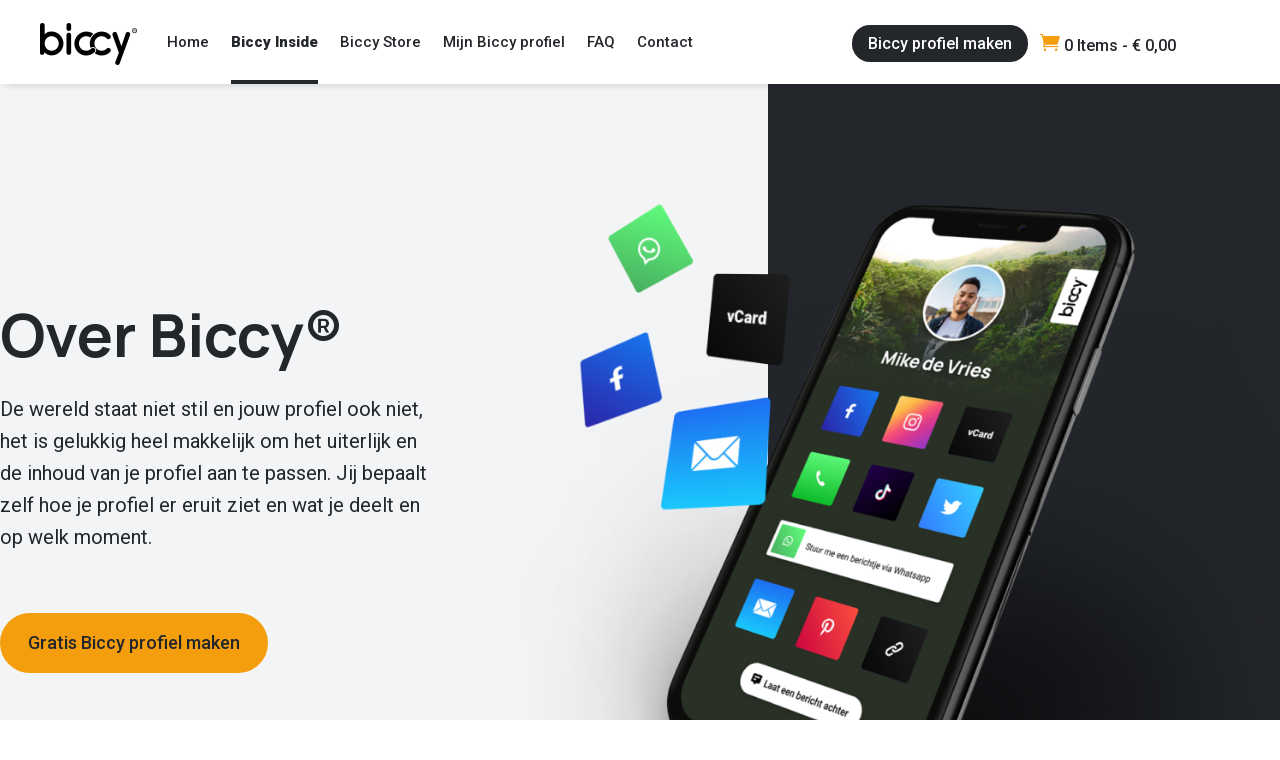

--- FILE ---
content_type: text/css
request_url: https://www.gobiccy.com/wp-content/et-cache/1/1/115/et-core-unified-115.min.css?ver=1734959129
body_size: 243
content:
p{font-weight:400}.reset_variations{display:none!important}#left-area ul,.entry-content ul,.et-l--body ul,.et-l--footer ul,.et-l--header ul{padding:0px 8px 0.4em}.rating{color:#fff}.woocommerce-error{background:#CC4141!important;border-radius:4px}.woo-selected-variation-item-name{color:#fff}.lwp_menu_cart_0_tb_header a{text-decoration:none}.wishlist_table .product-add-to-cart a{text-decoration:underline}.nobr{color:#fff}.woo-variation-swatches .variable-items-wrapper.radio-variable-items-wrapper .radio-variable-item{display:contents}.et_pb_module.et_pb_wc_breadcrumb.et_pb_wc_breadcrumb_0_tb_body.et_pb_bg_layout_.et_pb_text_align_left{display:none}

--- FILE ---
content_type: text/css
request_url: https://www.gobiccy.com/wp-content/et-cache/1/1/115/et-core-unified-tb-77-tb-96-deferred-115.min.css?ver=1734959130
body_size: 1585
content:
.et_pb_section_0_tb_footer.et_pb_section{padding-top:40px;padding-bottom:40px;background-color:#23262B!important}.et_pb_row_0_tb_footer,body #page-container .et-db #et-boc .et-l .et_pb_row_0_tb_footer.et_pb_row,body.et_pb_pagebuilder_layout.single #page-container #et-boc .et-l .et_pb_row_0_tb_footer.et_pb_row,body.et_pb_pagebuilder_layout.single.et_full_width_page #page-container #et-boc .et-l .et_pb_row_0_tb_footer.et_pb_row{max-width:90%}.et_pb_image_0_tb_footer{margin-bottom:30px!important;width:120px;text-align:left;margin-left:0}.et_pb_text_2_tb_footer h3{font-size:24px;color:#ffffff!important}.et_pb_text_3_tb_footer,.et_pb_text_4_tb_footer{line-height:1em;line-height:1em;max-width:100%}.et_pb_text_3_tb_footer h3,.et_pb_text_4_tb_footer h3{font-size:24px;color:#FFFFFF!important}.et_pb_text_3_tb_footer.et_pb_module{margin-left:auto!important;margin-right:0px!important}.et_pb_text_4_tb_footer.et_pb_module{margin-left:0px!important;margin-right:auto!important}@media only screen and (min-width:981px){.et_pb_text_1_tb_footer{display:none!important}}@media only screen and (max-width:980px){.et_pb_image_0_tb_footer .et_pb_image_wrap img{width:auto}}@media only screen and (min-width:768px) and (max-width:980px){.et_pb_text_0_tb_footer{display:none!important}}@media only screen and (max-width:767px){.et_pb_image_0_tb_footer .et_pb_image_wrap img{width:auto}.et_pb_text_0_tb_footer{display:none!important}.et_pb_text_4_tb_footer{padding-left:0px!important;margin-left:0px!important}}.et_pb_section_2.et_pb_section{padding-top:120px;padding-bottom:120px}.et_pb_row_2,body #page-container .et-db #et-boc .et-l .et_pb_row_2.et_pb_row,body.et_pb_pagebuilder_layout.single #page-container #et-boc .et-l .et_pb_row_2.et_pb_row,body.et_pb_pagebuilder_layout.single.et_full_width_page #page-container #et-boc .et-l .et_pb_row_2.et_pb_row{width:100%}.et_pb_image_2{width:420px;text-align:left;margin-left:0}.et_pb_text_4 h2,.et_pb_text_5 h2,.et_pb_text_6 h2,.et_pb_text_9 h2{font-size:44px}.et_pb_text_4{margin-top:90px!important}.et_pb_button_0_wrapper .et_pb_button_0,.et_pb_button_0_wrapper .et_pb_button_0:hover,.et_pb_button_1_wrapper .et_pb_button_1,.et_pb_button_1_wrapper .et_pb_button_1:hover{padding-top:12px!important;padding-right:32px!important;padding-bottom:12px!important;padding-left:32px!important}.et_pb_button_0,.et_pb_button_0:after,.et_pb_button_1,.et_pb_button_1:after,.et_pb_button_2,.et_pb_button_2:after{transition:all 300ms ease 0ms}.et_pb_section_3.et_pb_section{padding-top:120px;padding-bottom:120px;background-color:#F3F4F6!important}.et_pb_text_5 h1{font-size:36px;line-height:1.3em}.et_pb_blurb_0.et_pb_blurb .et_pb_main_blurb_image,.et_pb_blurb_1.et_pb_blurb .et_pb_main_blurb_image,.et_pb_blurb_2.et_pb_blurb .et_pb_main_blurb_image,.et_pb_blurb_3.et_pb_blurb .et_pb_main_blurb_image{margin-bottom:20px}.et_pb_blurb_0 .et_pb_blurb_content,.et_pb_blurb_1 .et_pb_blurb_content,.et_pb_blurb_2 .et_pb_blurb_content,.et_pb_blurb_3 .et_pb_blurb_content{text-align:left}.et_pb_blurb_0 .et-pb-icon,.et_pb_blurb_2 .et-pb-icon,.et_pb_blurb_3 .et-pb-icon{font-size:40px;color:#23262B;font-family:FontAwesome!important;font-weight:900!important}.et_pb_blurb_1 .et-pb-icon{font-size:38px;color:#23262B;font-family:ETmodules!important;font-weight:400!important}.et_pb_gallery_0.et_pb_gallery{margin-top:100px!important}.et_pb_section_4.et_pb_section{padding-top:120px;padding-bottom:60px}.et_pb_image_3,.et_pb_image_7{text-align:left;margin-left:0}.et_pb_text_6{margin-top:60px!important;margin-bottom:16px!important}.dsm_icon_list_child_0.dsm_icon_list_child .dsm_icon_list_icon,.dsm_icon_list_child_1.dsm_icon_list_child .dsm_icon_list_icon,.dsm_icon_list_child_2.dsm_icon_list_child .dsm_icon_list_icon,.dsm_icon_list_child_3.dsm_icon_list_child .dsm_icon_list_icon,.dsm_icon_list_child_4.dsm_icon_list_child .dsm_icon_list_icon{font-family:ETmodules!important;font-weight:400!important}.dsm_icon_list_text,.dsm_icon_list_0 .dsm_icon_list_child,.dsm_icon_list_0 .dsm_icon_list_child a{line-height:1.2em}.dsm_icon_list_0{font-weight:400}.dsm_icon_list_0 .dsm_icon_list_items .dsm_icon_list_icon{font-size:18px;padding:2px;color:#23262B;background-color:#FFFFFF}.dsm_icon_list_0 .dsm_icon_list_ltr_direction .dsm_icon_list_child .dsm_icon_list_text{padding-left:12px}.dsm_icon_list_0 .dsm_icon_list_items .dsm_icon_list_child:not(:last-child){margin-bottom:16px}div.et_pb_section.et_pb_section_5{background-image:linear-gradient(180deg,#ffffff 0%,#ffffff 20%,#23262b 20%,#23262b 93%,#ffffff 93%,#ffffff 100%)!important}.et_pb_section_5.et_pb_section{padding-top:80px;padding-bottom:80px;background-color:#23262B!important}.et_pb_text_7 h2{font-weight:800;font-size:48px;color:#FFFFFF!important}.et_pb_text_7{margin-top:170px!important;margin-bottom:40px!important}.et_pb_image_4{margin-top:120px!important;width:290px;text-align:left;margin-left:0}.et_pb_image_5{width:280px;text-align:left;margin-left:0}.et_pb_image_6{margin-top:60px!important;width:255px;text-align:left;margin-left:0}.et_pb_section_6.et_pb_section{padding-top:160px;padding-bottom:120px}.et_pb_row_4.et_pb_row{padding-top:14px!important;padding-top:14px}.et_pb_text_9{margin-top:30px!important}.et_pb_toggle_0.et_pb_toggle h5,.et_pb_toggle_0.et_pb_toggle h1.et_pb_toggle_title,.et_pb_toggle_0.et_pb_toggle h2.et_pb_toggle_title,.et_pb_toggle_0.et_pb_toggle h3.et_pb_toggle_title,.et_pb_toggle_0.et_pb_toggle h4.et_pb_toggle_title,.et_pb_toggle_0.et_pb_toggle h6.et_pb_toggle_title,.et_pb_toggle_1.et_pb_toggle h5,.et_pb_toggle_1.et_pb_toggle h1.et_pb_toggle_title,.et_pb_toggle_1.et_pb_toggle h2.et_pb_toggle_title,.et_pb_toggle_1.et_pb_toggle h3.et_pb_toggle_title,.et_pb_toggle_1.et_pb_toggle h4.et_pb_toggle_title,.et_pb_toggle_1.et_pb_toggle h6.et_pb_toggle_title,.et_pb_toggle_2.et_pb_toggle h5,.et_pb_toggle_2.et_pb_toggle h1.et_pb_toggle_title,.et_pb_toggle_2.et_pb_toggle h2.et_pb_toggle_title,.et_pb_toggle_2.et_pb_toggle h3.et_pb_toggle_title,.et_pb_toggle_2.et_pb_toggle h4.et_pb_toggle_title,.et_pb_toggle_2.et_pb_toggle h6.et_pb_toggle_title,.et_pb_toggle_3.et_pb_toggle h5,.et_pb_toggle_3.et_pb_toggle h1.et_pb_toggle_title,.et_pb_toggle_3.et_pb_toggle h2.et_pb_toggle_title,.et_pb_toggle_3.et_pb_toggle h3.et_pb_toggle_title,.et_pb_toggle_3.et_pb_toggle h4.et_pb_toggle_title,.et_pb_toggle_3.et_pb_toggle h6.et_pb_toggle_title,.et_pb_toggle_0.et_pb_toggle.et_pb_toggle_open h5.et_pb_toggle_title,.et_pb_toggle_0.et_pb_toggle.et_pb_toggle_open h1.et_pb_toggle_title,.et_pb_toggle_0.et_pb_toggle.et_pb_toggle_open h2.et_pb_toggle_title,.et_pb_toggle_0.et_pb_toggle.et_pb_toggle_open h3.et_pb_toggle_title,.et_pb_toggle_0.et_pb_toggle.et_pb_toggle_open h4.et_pb_toggle_title,.et_pb_toggle_0.et_pb_toggle.et_pb_toggle_open h6.et_pb_toggle_title,.et_pb_toggle_1.et_pb_toggle.et_pb_toggle_open h5.et_pb_toggle_title,.et_pb_toggle_1.et_pb_toggle.et_pb_toggle_open h1.et_pb_toggle_title,.et_pb_toggle_1.et_pb_toggle.et_pb_toggle_open h2.et_pb_toggle_title,.et_pb_toggle_1.et_pb_toggle.et_pb_toggle_open h3.et_pb_toggle_title,.et_pb_toggle_1.et_pb_toggle.et_pb_toggle_open h4.et_pb_toggle_title,.et_pb_toggle_1.et_pb_toggle.et_pb_toggle_open h6.et_pb_toggle_title,.et_pb_toggle_2.et_pb_toggle.et_pb_toggle_open h5.et_pb_toggle_title,.et_pb_toggle_2.et_pb_toggle.et_pb_toggle_open h1.et_pb_toggle_title,.et_pb_toggle_2.et_pb_toggle.et_pb_toggle_open h2.et_pb_toggle_title,.et_pb_toggle_2.et_pb_toggle.et_pb_toggle_open h3.et_pb_toggle_title,.et_pb_toggle_2.et_pb_toggle.et_pb_toggle_open h4.et_pb_toggle_title,.et_pb_toggle_2.et_pb_toggle.et_pb_toggle_open h6.et_pb_toggle_title,.et_pb_toggle_3.et_pb_toggle.et_pb_toggle_open h5.et_pb_toggle_title,.et_pb_toggle_3.et_pb_toggle.et_pb_toggle_open h1.et_pb_toggle_title,.et_pb_toggle_3.et_pb_toggle.et_pb_toggle_open h2.et_pb_toggle_title,.et_pb_toggle_3.et_pb_toggle.et_pb_toggle_open h3.et_pb_toggle_title,.et_pb_toggle_3.et_pb_toggle.et_pb_toggle_open h4.et_pb_toggle_title,.et_pb_toggle_3.et_pb_toggle.et_pb_toggle_open h6.et_pb_toggle_title{color:#23262B!important}.et_pb_toggle_0.et_pb_toggle,.et_pb_toggle_1.et_pb_toggle,.et_pb_toggle_2.et_pb_toggle,.et_pb_toggle_3.et_pb_toggle{margin-top:0px!important;margin-bottom:16px!important}.et_pb_toggle_0.et_pb_toggle.et_pb_toggle_open,.et_pb_toggle_0.et_pb_toggle.et_pb_toggle_close,.et_pb_toggle_1.et_pb_toggle.et_pb_toggle_open,.et_pb_toggle_1.et_pb_toggle.et_pb_toggle_close,.et_pb_toggle_2.et_pb_toggle.et_pb_toggle_open,.et_pb_toggle_2.et_pb_toggle.et_pb_toggle_close,.et_pb_toggle_3.et_pb_toggle.et_pb_toggle_open,.et_pb_toggle_3.et_pb_toggle.et_pb_toggle_close{background-color:#FFFFFF}.et_pb_toggle_0.et_pb_toggle_open .et_pb_toggle_title:before,.et_pb_toggle_1.et_pb_toggle_open .et_pb_toggle_title:before,.et_pb_toggle_2.et_pb_toggle_open .et_pb_toggle_title:before,.et_pb_toggle_3.et_pb_toggle_open .et_pb_toggle_title:before{font-size:24px;right:-4px}.et_pb_toggle_0.et_pb_toggle_close .et_pb_toggle_title:before,.et_pb_toggle_1.et_pb_toggle_close .et_pb_toggle_title:before,.et_pb_toggle_2.et_pb_toggle_close .et_pb_toggle_title:before,.et_pb_toggle_3.et_pb_toggle_close .et_pb_toggle_title:before{font-size:24px;right:-4px;color:#23262B}.et_pb_button_2_wrapper .et_pb_button_2,.et_pb_button_2_wrapper .et_pb_button_2:hover{padding-top:14px!important;padding-right:30px!important;padding-bottom:14px!important;padding-left:30px!important}.et_pb_button_2_wrapper{margin-top:24px!important}.dsm_icon_list_child_0.dsm_icon_list_child .dsm_icon_list_text,.dsm_icon_list_child_0.dsm_icon_list_child,.dsm_icon_list_child_0.dsm_icon_list_child a,.dsm_icon_list_child_1.dsm_icon_list_child .dsm_icon_list_text,.dsm_icon_list_child_1.dsm_icon_list_child,.dsm_icon_list_child_1.dsm_icon_list_child a,.dsm_icon_list_child_2.dsm_icon_list_child .dsm_icon_list_text,.dsm_icon_list_child_2.dsm_icon_list_child,.dsm_icon_list_child_2.dsm_icon_list_child a,.dsm_icon_list_child_3.dsm_icon_list_child .dsm_icon_list_text,.dsm_icon_list_child_3.dsm_icon_list_child,.dsm_icon_list_child_3.dsm_icon_list_child a,.dsm_icon_list_child_4.dsm_icon_list_child .dsm_icon_list_text,.dsm_icon_list_child_4.dsm_icon_list_child,.dsm_icon_list_child_4.dsm_icon_list_child a{line-height:1.4em!important}.et_pb_image_2.et_pb_module,.et_pb_image_6.et_pb_module{margin-left:0px!important;margin-right:auto!important}.et_pb_image_5.et_pb_module{margin-left:auto!important;margin-right:0px!important}@media only screen and (max-width:980px){.et_pb_section_2.et_pb_section,.et_pb_section_3.et_pb_section{padding-top:80px;padding-bottom:80px}.et_pb_image_2 .et_pb_image_wrap img,.et_pb_image_3 .et_pb_image_wrap img,.et_pb_image_4 .et_pb_image_wrap img,.et_pb_image_5 .et_pb_image_wrap img,.et_pb_image_6 .et_pb_image_wrap img,.et_pb_image_7 .et_pb_image_wrap img{width:auto}.et_pb_section_4.et_pb_section{padding-top:60px}body #page-container .et_pb_section .et_pb_button_2:after{display:inline-block;opacity:0}body #page-container .et_pb_section .et_pb_button_2:hover:after{opacity:1}}@media only screen and (min-width:768px) and (max-width:980px){.et_pb_section_5,.et_pb_image_7{display:none!important}}@media only screen and (max-width:767px){.et_pb_section_2.et_pb_section,.et_pb_section_3.et_pb_section,.et_pb_section_4.et_pb_section{padding-top:60px;padding-bottom:60px}.et_pb_image_2 .et_pb_image_wrap img,.et_pb_image_3 .et_pb_image_wrap img,.et_pb_image_4 .et_pb_image_wrap img,.et_pb_image_5 .et_pb_image_wrap img,.et_pb_image_6 .et_pb_image_wrap img,.et_pb_image_7 .et_pb_image_wrap img{width:auto}.et_pb_section_5,.et_pb_image_7{display:none!important}body #page-container .et_pb_section .et_pb_button_2:after{display:inline-block;opacity:0}body #page-container .et_pb_section .et_pb_button_2:hover:after{opacity:1}}